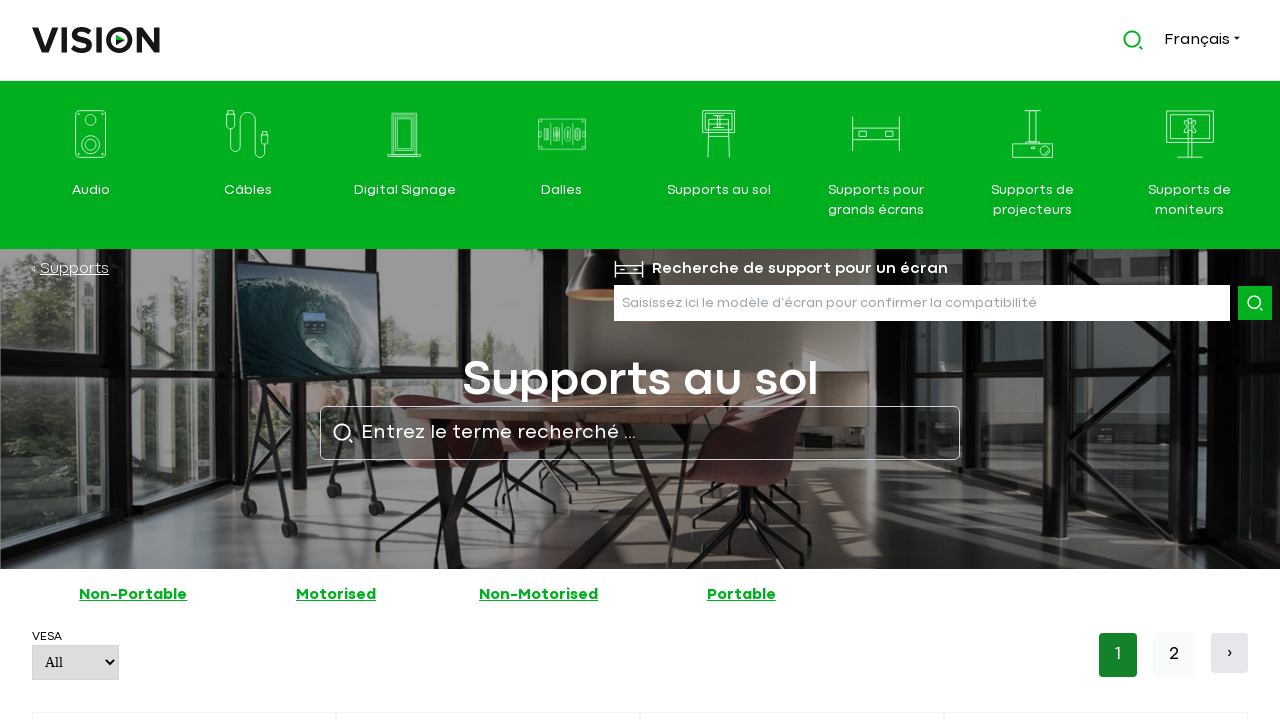

--- FILE ---
content_type: text/html; charset=UTF-8
request_url: https://visionaudiovisual.com/fr/cat/floor-stands-large-display-mounts
body_size: 13550
content:
<!DOCTYPE html>
<html lang="fr">
<head>
<title>  Supports au sol | Vision Audio Visual</title>
<meta name charset="utf-8">
<meta name http-equiv="x-ua-compatible" content="ie=edge">
<meta name="viewport" content="width=device-width, initial-scale=1, shrink-to-fit=no">
<meta name="csrf-token" content>
<link rel="alternate" hreflang="en" href="https://visionaudiovisual.com/en/cat/floor-stands-large-display-mounts">
<meta property="og:locale:alternate" content="en_US">
<link rel="alternate" hreflang="da" href="https://visionaudiovisual.com/da/cat/gulvstandere">
<meta property="og:locale:alternate" content="da_DA">
<link rel="alternate" hreflang="nl" href="https://visionaudiovisual.com/nl/cat/vloerstandaarden">
<meta property="og:locale:alternate" content="nl_NL">
<link rel="alternate" hreflang="fr" href="https://visionaudiovisual.com/fr/cat/supports-au-sol">
<link rel="alternate" hreflang="de" href="https://visionaudiovisual.com/de/cat/standhalterungen">
<meta property="og:locale:alternate" content="de_DE">
<link rel="alternate" hreflang="it" href="https://visionaudiovisual.com/it/cat/supporti-da-pavimento">
<meta property="og:locale:alternate" content="it_IT">
<link rel="alternate" hreflang="pt" href="https://visionaudiovisual.com/pt/cat/suportes-de-ch%C3%A3o">
<meta property="og:locale:alternate" content="pt_PT">
<link rel="alternate" hreflang="es" href="https://visionaudiovisual.com/es/cat/soporte-a-suelo">
<meta property="og:locale:alternate" content="es_ES">
<meta name="robots" content="max-snippet:-1, max-image-preview:large, max-video-preview:-1, notranslate">
<meta property="og:title" content="Supports au sol">
<meta property="og:type" content="website">
<meta property="og:url" content="https://visionaudiovisual.com/fr/cat/floor-stands-large-display-mounts">
<meta name="description" content="List of products in the Supports au sol category">
<meta property="og:description" content="List of products in the Supports au sol category">
<meta property="og:locale" content="fr_FR">
<meta property="og:site_name" content="Vision Audio Visual">
<meta property="og:locale" content="fr">
<link rel="preconnect" href="//files.visionaudiovisual.com">
<link rel="preconnect" href="//ajax.cloudflare.com">
<link rel="preconnect" href="//f.vimeocdn.com">
<link rel="preconnect" href="//i.vimeocdn.com">
<link rel="preconnect" href="//player.vimeo.com">
<link rel="preconnect" href="//little-by-little-elastic.visionaudiovisual.com">
<!-- Livewire Styles --><style >[wire\:loading][wire\:loading], [wire\:loading\.delay][wire\:loading\.delay], [wire\:loading\.inline-block][wire\:loading\.inline-block], [wire\:loading\.inline][wire\:loading\.inline], [wire\:loading\.block][wire\:loading\.block], [wire\:loading\.flex][wire\:loading\.flex], [wire\:loading\.table][wire\:loading\.table], [wire\:loading\.grid][wire\:loading\.grid], [wire\:loading\.inline-flex][wire\:loading\.inline-flex] {display: none;}[wire\:loading\.delay\.none][wire\:loading\.delay\.none], [wire\:loading\.delay\.shortest][wire\:loading\.delay\.shortest], [wire\:loading\.delay\.shorter][wire\:loading\.delay\.shorter], [wire\:loading\.delay\.short][wire\:loading\.delay\.short], [wire\:loading\.delay\.default][wire\:loading\.delay\.default], [wire\:loading\.delay\.long][wire\:loading\.delay\.long], [wire\:loading\.delay\.longer][wire\:loading\.delay\.longer], [wire\:loading\.delay\.longest][wire\:loading\.delay\.longest] {display: none;}[wire\:offline][wire\:offline] {display: none;}[wire\:dirty]:not(textarea):not(input):not(select) {display: none;}:root {--livewire-progress-bar-color: #2299dd;}[x-cloak] {display: none !important;}</style>
<script data-cfasync="false" src="https://cdn.usefathom.com/script.js" data-site="NEZQSDBF" defer></script>
<script type="c1ad3ccb0128b2d046251712-text/javascript">
(function(c,l,a,r,i,t,y){
    c[a]=c[a]||function(){(c[a].q=c[a].q||[]).push(arguments)};
    t=l.createElement(r);t.async=1;t.src="https://www.clarity.ms/tag/"+i;
    y=l.getElementsByTagName(r)[0];y.parentNode.insertBefore(t,y);
})(window, document, "clarity", "script", "c9eb6g4pij");
</script>
<link rel="preload" as="style" href="https://visionaudiovisual.com/build/assets/app.a95d9829.css" /><link rel="modulepreload" href="https://visionaudiovisual.com/build/assets/app.475ac0b0.js" /><link rel="stylesheet" href="https://visionaudiovisual.com/build/assets/app.a95d9829.css" data-navigate-track="reload" /><script type="c1ad3ccb0128b2d046251712-module" src="https://visionaudiovisual.com/build/assets/app.475ac0b0.js" data-navigate-track="reload"></script></head>
<body class="font-sans antialiased pb-10 scrollbar scrollbar-thin scrollbar-thumb-gray-400 scrollbar-track-gray-100  environment-production" onbeforeunload="if (!window.__cfRLUnblockHandlers) return false; document.body.classList.add('page-loading');Array.from(document.getElementsByClassName('loading-indicator')).forEach((item)=>{item.classList.add('animate-pulse')})" data-cf-modified-c1ad3ccb0128b2d046251712-="">

  <h1 class="hidden">  Supports au sol | Vision Audio Visual</h1>

  <header class="border-b py-4 print:hidden">
    <div x-data="{ activeSearch: false }" class="mx-auto lg:max-w-7xl px-4 sm:px-6 lg:px-8" @active-search.window="activeSearch = (document.body.classList.contains('breakpoint-xs') || document.body.classList.contains('breakpoint-sm')) && $event.detail;">
  <div class="flex items-center h-12">
    <div class="flex-initial mr-2 w-32" :class="{'hidden': activeSearch }">
      <a title="Click to go the frontpage" href="/fr">
  <svg class="hover:opacity-75" width="100%" viewBox="0 0 156 32" fill="none" xmlns="http://www.w3.org/2000/svg">
    <path d="M113.313 15.9856H102.406V22.4202L113.313 15.9856Z" fill="#161616"/>
    <path d="M102.406 9.55095V15.9856H113.313L102.406 9.55095Z" fill="#00B01F"/>
    <path d="M11.9748 31.4229L0 0.46167H7.53111L16.1298 24.2957L24.6709 0.46167H32.202L20.2272 31.4229H11.9748Z" fill="#161616"/>
    <path d="M35.9819 31.4229V0.46167H42.5897V31.4229H35.9819Z" fill="#161616"/>
    <path d="M47.5239 27.0658L51.1019 22.0451C53.2949 24.3246 56.6709 26.229 60.9414 26.229C64.5771 26.229 66.3373 24.5554 66.3373 22.7953C66.3373 17.3129 48.505 21.064 48.505 9.43552C48.505 4.27051 52.9486 0 60.2489 0C65.1831 0 69.2516 1.4716 72.3102 4.32822L68.6457 9.14697C66.1353 6.83859 62.7881 5.77097 59.643 5.77097C56.8152 5.77097 55.2282 7.01172 55.2282 8.88728C55.2282 13.8215 73.0027 10.5031 73.0027 22.0739C73.0027 27.7295 68.9631 32 60.5952 32C54.6799 31.9711 50.4094 29.9802 47.5239 27.0658Z" fill="#161616"/>
    <path d="M78.4272 31.4229V0.46167H85.035V31.4229H78.4272Z" fill="#161616"/>
    <path d="M148.949 31.4229L134.175 11.2245V31.4229H127.567V0.46167H134.348L148.689 19.9098V0.46167H155.297V31.4229H148.949Z" fill="#161616"/>
    <path d="M106.301 5.74211C111.957 5.74211 116.544 10.33 116.544 15.9856C116.544 21.6411 111.957 26.229 106.301 26.229C100.645 26.229 96.0575 21.6411 96.0575 15.9856C96.0575 10.33 100.645 5.74211 106.301 5.74211ZM106.301 0C97.4714 0 90.3154 7.156 90.3154 15.9856C90.3154 24.8152 97.4714 31.9712 106.301 31.9712C115.131 31.9712 122.287 24.8152 122.287 15.9856C122.287 7.156 115.131 0 106.301 0Z" fill="#161616"/>
  </svg>
</a>    </div>
        <div class="flex-1" :class="{ 'flex-1': !activeSearch, 'flex-inital': activeSearch }">
    </div>
        <div class="flex-initial md:mr-2" :class="{ 'flex-initial': !activeSearch, 'flex-1': activeSearch }">
      <div wire:snapshot="{&quot;data&quot;:{&quot;language&quot;:[null,{&quot;class&quot;:&quot;App\\Models\\Language&quot;,&quot;key&quot;:4,&quot;s&quot;:&quot;mdl&quot;}],&quot;search&quot;:&quot;&quot;,&quot;search_action&quot;:&quot;https:\/\/visionaudiovisual.com\/fr\/search&quot;,&quot;rows&quot;:6,&quot;listeners&quot;:[[&quot;resetSearch&quot;],{&quot;s&quot;:&quot;arr&quot;}],&quot;app_client_slug&quot;:null},&quot;memo&quot;:{&quot;id&quot;:&quot;m62orfN5xY2z9Fg62yRG&quot;,&quot;name&quot;:&quot;layout.search&quot;,&quot;path&quot;:&quot;fr\/cat\/floor-stands-large-display-mounts&quot;,&quot;method&quot;:&quot;GET&quot;,&quot;children&quot;:[],&quot;scripts&quot;:[],&quot;assets&quot;:[],&quot;errors&quot;:[],&quot;locale&quot;:&quot;fr&quot;},&quot;checksum&quot;:&quot;48444b2f459149b896e1756e598f9327cdd74ff16b46d971d5486c435f458951&quot;}" wire:effects="{&quot;listeners&quot;:[&quot;resetSearch&quot;]}" wire:id="m62orfN5xY2z9Fg62yRG" class="relative" x-data="{ activeSearch: false, popup: false, timer: null }">

  <div class="flex">
    <div class="flex-1">
      <form action="https://visionaudiovisual.com/fr/search" method="get">
        <div class="w-full px-3 py-2 border border-transparent rounded-md flex items-center" @click="popup = true" @click.away="popup = false; activeSearch = false; $dispatch('active-search', activeSearch);" :class="{'border-gray-300 bg-gray-50 opacity-75': activeSearch, 'border-transparent': !activeSearch }" @keyup.escape.window="popup = false; activeSearch = false; $dispatch('active-search', activeSearch);$wire.resetSearch()">
          <div @click="activeSearch = true; popup = true; setTimeout(function () { $refs.searchInput.focus(); }, 150); $dispatch('active-search', activeSearch);" class="cursor-pointer text-green-500">
            <svg width="20" height="20" viewBox="0 0 28 28" fill="none" xmlns="http://www.w3.org/2000/svg">
              <path d="M12.6667 0.666668C19.2907 0.666668 24.6667 6.04267 24.6667 12.6667C24.6667 19.2907 19.2907 24.6667 12.6667 24.6667C6.04275 24.6667 0.666748 19.2907 0.666748 12.6667C0.666748 6.04267 6.04275 0.666668 12.6667 0.666668ZM12.6667 22C17.8227 22 22.0001 17.8227 22.0001 12.6667C22.0001 7.50933 17.8227 3.33333 12.6667 3.33333C7.50941 3.33333 3.33341 7.50933 3.33341 12.6667C3.33341 17.8227 7.50941 22 12.6667 22ZM23.9801 22.0947L27.7521 25.8653L25.8654 27.752L22.0947 23.98L23.9801 22.0947Z" fill="#00B01F"/>
            </svg>
          </div>
          <input x-ref="searchInput" wire:model.live="search" type="text" name="search" class="flex-1 ml-2 appearance-none placeholder-gray-400 bg-gray-50 opacity-75 focus:outline-none shadow-none text-sm w-full" placeholder="Entrez le terme recherché ..." value="" :class="{ 'hidden': ! activeSearch }" x-cloak>
          <div class="hidden" :class="{ 'hidden': ! activeSearch }">
            <button wire:click="resetSearch" @click="popup = false; activeSearch = false; $dispatch('active-search', activeSearch);" type="button" aria-label="Clear search" class="group flex-initial opacity-75 cursor-pointer">
              <svg class="ml-1 w-4 inline-block group-hover:opacity-100 group-hover:text-red-500" fill="currentColor" fill="currentColor" fill="currentColor" fill="currentColor" xmlns="http://www.w3.org/2000/svg" viewBox="0 0 512 512"><!-- Font Awesome Pro 5.15.3 by @fontawesome - https://fontawesome.com License - https://fontawesome.com/license (Commercial License) --><path d="M256 8C119 8 8 119 8 256s111 248 248 248 248-111 248-248S393 8 256 8zm121.6 313.1c4.7 4.7 4.7 12.3 0 17L338 377.6c-4.7 4.7-12.3 4.7-17 0L256 312l-65.1 65.6c-4.7 4.7-12.3 4.7-17 0L134.4 338c-4.7-4.7-4.7-12.3 0-17l65.6-65-65.6-65.1c-4.7-4.7-4.7-12.3 0-17l39.6-39.6c4.7-4.7 12.3-4.7 17 0l65 65.7 65.1-65.6c4.7-4.7 12.3-4.7 17 0l39.6 39.6c4.7 4.7 4.7 12.3 0 17L312 256l65.6 65.1z"/></svg>            </button>
          </div>
        </div>
      </form>
    </div>
  </div>

  </div>    </div>
            <div class="md:mr-2 flex-initial" :class="{ 'hidden': activeSearch }">
      <div class="relative whitespace-nowrap" x-data="{ popup: false }">
  <button class="cursor-pointer" @click="popup = ! popup">
    <span class="hidden md:inline-block">Français</span>
    <span class="inline-block md:hidden uppercase">fr</span>
    <div class="inline-block py-1">
      <svg width="6" height="4" viewBox="0 0 6 4" fill="none" xmlns="http://www.w3.org/2000/svg">
        <path d="M0 0.833332L2.91667 3.75L5.83333 0.833332H0Z" fill="#161616"/>
      </svg>
    </div>
  </button>

  <div class="absolute z-10 right-0 transform mt-1 px-2 sm:px-0" @click.outside="popup = false" x-show="popup" x-cloak>
    <div class="rounded-md shadow-md ring-1 ring-black ring-opacity-5 overflow-hidden">
      <div class="relative bg-white p-1 text-sm">
        <ul class="space-y-2 p-2">
                              <li>
            <a href="https://visionaudiovisual.com/en/cat/floor-stands-large-display-mounts" class="underline" hreflang="en"> <span class="hidden md:inline-block">English</span>
             <span class="inline-block md:hidden uppercase">en</span>
            </a>
          </li>
                    <li>
            <a href="https://visionaudiovisual.com/da/cat/gulvstandere" class="underline" hreflang="da"> <span class="hidden md:inline-block">Dansk</span>
             <span class="inline-block md:hidden uppercase">da</span>
            </a>
          </li>
                    <li>
            <a href="https://visionaudiovisual.com/nl/cat/vloerstandaarden" class="underline" hreflang="nl"> <span class="hidden md:inline-block">Nederlands</span>
             <span class="inline-block md:hidden uppercase">nl</span>
            </a>
          </li>
                    <li>
            <a href="https://visionaudiovisual.com/de/cat/standhalterungen" class="underline" hreflang="de"> <span class="hidden md:inline-block">Deutsch</span>
             <span class="inline-block md:hidden uppercase">de</span>
            </a>
          </li>
                    <li>
            <a href="https://visionaudiovisual.com/it/cat/supporti-da-pavimento" class="underline" hreflang="it"> <span class="hidden md:inline-block">Italiano</span>
             <span class="inline-block md:hidden uppercase">it</span>
            </a>
          </li>
                    <li>
            <a href="https://visionaudiovisual.com/pt/cat/suportes-de-ch%C3%A3o" class="underline" hreflang="pt"> <span class="hidden md:inline-block">Português</span>
             <span class="inline-block md:hidden uppercase">pt</span>
            </a>
          </li>
                    <li>
            <a href="https://visionaudiovisual.com/es/cat/soporte-a-suelo" class="underline" hreflang="es"> <span class="hidden md:inline-block">Español</span>
             <span class="inline-block md:hidden uppercase">es</span>
            </a>
          </li>
                            </ul>
      </div>
    </div>
  </div>
</div>    </div>
        <div x-data="{ showDisplayMenu: false, activeSearch: false }" class="flex-initial flex items-center pl-2 md:hidden" @active-search.window="activeSearch = $event.detail;" :class="{'hidden': activeSearch }">
      <button aria-label="Produits" type="button" class="text-lg" :class="{ 'text-vision-green-light': showDisplayMenu, 'text-vision-gray': !showDisplayMenu }" @click="showDisplayMenu = !showDisplayMenu; $dispatch('display-menu', showDisplayMenu);">
        <svg class="ml-1 w-3 inline-block" fill="currentColor" xmlns="http://www.w3.org/2000/svg" viewBox="0 0 448 512"><!--! Font Awesome Pro 6.4.0 by @fontawesome - https://fontawesome.com License - https://fontawesome.com/license (Commercial License) Copyright 2023 Fonticons, Inc. --><path d="M0 96C0 78.3 14.3 64 32 64H416c17.7 0 32 14.3 32 32s-14.3 32-32 32H32C14.3 128 0 113.7 0 96zM0 256c0-17.7 14.3-32 32-32H416c17.7 0 32 14.3 32 32s-14.3 32-32 32H32c-17.7 0-32-14.3-32-32zM448 416c0 17.7-14.3 32-32 32H32c-17.7 0-32-14.3-32-32s14.3-32 32-32H416c17.7 0 32 14.3 32 32z"/></svg>      </button>
    </div>
    
      </div>
</div>  </header>

  <main>
        <div x-data="{ show: false }" class="hidden md:block bg-vision-green-light text-white py-4 print:hidden" @document-resize.window="show = !($event.detail.includes('-xs') || $event.detail.includes('-sm'))" @display-menu.window="show = $event.detail;" :class="{ 'hidden': !show }">
  <div class="mx-auto lg:max-w-7xl px-4">
    <ul class="grid grid-rows-2 sm:grid-rows-1 grid-cols-4 sm:grid-cols-8 gap-2 grid-flow-col text-center text-sm">
            <li class="group text-center py-2 border border-vision-green-light hover:border-vision-green-dark rounded-lg">
        <a href="/fr/cat/audio" class="block p-1 rounded h-full w-full space-y-4">
          <div class="inline-block transition-opacity duration-500 ease-in-out group-hover:opacity-75">          
            <img src="https://visionaudiovisual.com/build/assets/Icon_Category-Audio.2dc28049.svg" class="h-12" alt="Audio">
          </div>
          <div class="hidden md:block filter drop-shadow-lg group-hover:underline ">Audio</div>
        </a>
      </li>
            <li class="group text-center py-2 border border-vision-green-light hover:border-vision-green-dark rounded-lg">
        <a href="/fr/cat/cables" class="block p-1 rounded h-full w-full space-y-4">
          <div class="inline-block transition-opacity duration-500 ease-in-out group-hover:opacity-75">          
            <img src="https://visionaudiovisual.com/build/assets/Icon_Category-Cables.3b08d85c.svg" class="h-12" alt="Câbles">
          </div>
          <div class="hidden md:block filter drop-shadow-lg group-hover:underline ">Câbles</div>
        </a>
      </li>
            <li class="group text-center py-2 border border-vision-green-light hover:border-vision-green-dark rounded-lg">
        <a href="/fr/cat/digital-signage" class="block p-1 rounded h-full w-full space-y-4">
          <div class="inline-block transition-opacity duration-500 ease-in-out group-hover:opacity-75">          
            <img src="https://visionaudiovisual.com/build/assets/Icon_Category-DigitalSignage.9c808858.svg" class="h-12" alt="Digital Signage">
          </div>
          <div class="hidden md:block filter drop-shadow-lg group-hover:underline ">Digital Signage</div>
        </a>
      </li>
            <li class="group text-center py-2 border border-vision-green-light hover:border-vision-green-dark rounded-lg">
        <a href="/fr/cat/faceplates" class="block p-1 rounded h-full w-full space-y-4">
          <div class="inline-block transition-opacity duration-500 ease-in-out group-hover:opacity-75">          
            <img src="https://visionaudiovisual.com/build/assets/Icon_Category-Faceplates.1e3ccc02.svg" class="h-12" alt="Dalles">
          </div>
          <div class="hidden md:block filter drop-shadow-lg group-hover:underline ">Dalles</div>
        </a>
      </li>
            <li class="group text-center py-2 border border-vision-green-light hover:border-vision-green-dark rounded-lg">
        <a href="/fr/cat/floor-stands-large-display-mounts" class="block p-1 rounded h-full w-full space-y-4">
          <div class="inline-block transition-opacity duration-500 ease-in-out group-hover:opacity-75">          
            <img src="https://visionaudiovisual.com/build/assets/Icon_Category-Floorstands.df5ef7ab.svg" class="h-12" alt="Supports au sol">
          </div>
          <div class="hidden md:block filter drop-shadow-lg group-hover:underline ">Supports au sol</div>
        </a>
      </li>
            <li class="group text-center py-2 border border-vision-green-light hover:border-vision-green-dark rounded-lg">
        <a href="/fr/cat/large-display-mounts" class="block p-1 rounded h-full w-full space-y-4">
          <div class="inline-block transition-opacity duration-500 ease-in-out group-hover:opacity-75">          
            <img src="https://visionaudiovisual.com/build/assets/Icon_Category-LargeDisplayMounts.23efd877.svg" class="h-12" alt="Supports pour grands écrans">
          </div>
          <div class="hidden md:block filter drop-shadow-lg group-hover:underline ">Supports pour grands écrans</div>
        </a>
      </li>
            <li class="group text-center py-2 border border-vision-green-light hover:border-vision-green-dark rounded-lg">
        <a href="/fr/cat/projector-mounts" class="block p-1 rounded h-full w-full space-y-4">
          <div class="inline-block transition-opacity duration-500 ease-in-out group-hover:opacity-75">          
            <img src="https://visionaudiovisual.com/build/assets/Icon_Category-ProjectorMounts.1f4e0f37.svg" class="h-12" alt="Supports de projecteurs">
          </div>
          <div class="hidden md:block filter drop-shadow-lg group-hover:underline ">Supports de projecteurs</div>
        </a>
      </li>
            <li class="group text-center py-2 border border-vision-green-light hover:border-vision-green-dark rounded-lg">
        <a href="/fr/cat/monitor-mounts" class="block p-1 rounded h-full w-full space-y-4">
          <div class="inline-block transition-opacity duration-500 ease-in-out group-hover:opacity-75">          
            <img src="https://visionaudiovisual.com/build/assets/Icon_Category-MonitorMounts.596adad0.svg" class="h-12" alt="Supports de moniteurs">
          </div>
          <div class="hidden md:block filter drop-shadow-lg group-hover:underline ">Supports de moniteurs</div>
        </a>
      </li>
          </ul>
  </div>
</div>    
    

<div>
  <div wire:snapshot="{&quot;data&quot;:{&quot;language&quot;:[null,{&quot;class&quot;:&quot;App\\Models\\Language&quot;,&quot;key&quot;:4,&quot;s&quot;:&quot;mdl&quot;}],&quot;locale&quot;:null,&quot;appClient&quot;:null,&quot;category&quot;:[null,{&quot;class&quot;:&quot;App\\Models\\Category&quot;,&quot;key&quot;:40,&quot;s&quot;:&quot;mdl&quot;}],&quot;isApp&quot;:false,&quot;is_cable_category&quot;:false,&quot;is_mount_category&quot;:true,&quot;attribute_options&quot;:[{&quot;vesa_100x100&quot;:&quot;100x100&quot;,&quot;vesa_200x200&quot;:&quot;200x200&quot;,&quot;vesa_300x300&quot;:&quot;300x300&quot;,&quot;vesa_200x400&quot;:&quot;200x400&quot;,&quot;vesa_350x350&quot;:&quot;350x350&quot;,&quot;vesa_300x400&quot;:&quot;300x400&quot;,&quot;vesa_200x600&quot;:&quot;200x600&quot;,&quot;vesa_300x200&quot;:&quot;300x200&quot;,&quot;vesa_300x500&quot;:&quot;300x500&quot;,&quot;vesa_300x600&quot;:&quot;300x600&quot;,&quot;vesa_400x200&quot;:&quot;400x200&quot;,&quot;vesa_400x300&quot;:&quot;400x300&quot;,&quot;vesa_400x400&quot;:&quot;400x400&quot;,&quot;vesa_400x600&quot;:&quot;400x600&quot;,&quot;vesa_500x400&quot;:&quot;500x400&quot;,&quot;vesa_500x500&quot;:&quot;500x500&quot;,&quot;vesa_600x300&quot;:&quot;600x300&quot;,&quot;vesa_600x400&quot;:&quot;600x400&quot;,&quot;vesa_600x500&quot;:&quot;600x500&quot;,&quot;vesa_600x600&quot;:&quot;600x600&quot;,&quot;vesa_700x400&quot;:&quot;700x400&quot;,&quot;vesa_800x400&quot;:&quot;800x400&quot;,&quot;vesa_800x500&quot;:&quot;800x500&quot;,&quot;vesa_800x600&quot;:&quot;800x600&quot;,&quot;vesa_850x400&quot;:&quot;850x400&quot;,&quot;vesa_900x600&quot;:&quot;900x600&quot;},{&quot;s&quot;:&quot;arr&quot;}],&quot;dropdown_options&quot;:[{&quot;vesa&quot;:[[[{&quot;value&quot;:&quot;100x100&quot;,&quot;name&quot;:&quot;100x100&quot;},{&quot;s&quot;:&quot;arr&quot;}],[{&quot;value&quot;:&quot;200x200&quot;,&quot;name&quot;:&quot;200x200&quot;},{&quot;s&quot;:&quot;arr&quot;}],[{&quot;value&quot;:&quot;300x300&quot;,&quot;name&quot;:&quot;300x300&quot;},{&quot;s&quot;:&quot;arr&quot;}],[{&quot;value&quot;:&quot;200x400&quot;,&quot;name&quot;:&quot;200x400&quot;},{&quot;s&quot;:&quot;arr&quot;}],[{&quot;value&quot;:&quot;350x350&quot;,&quot;name&quot;:&quot;350x350&quot;},{&quot;s&quot;:&quot;arr&quot;}],[{&quot;value&quot;:&quot;300x400&quot;,&quot;name&quot;:&quot;300x400&quot;},{&quot;s&quot;:&quot;arr&quot;}],[{&quot;value&quot;:&quot;200x600&quot;,&quot;name&quot;:&quot;200x600&quot;},{&quot;s&quot;:&quot;arr&quot;}],[{&quot;value&quot;:&quot;300x200&quot;,&quot;name&quot;:&quot;300x200&quot;},{&quot;s&quot;:&quot;arr&quot;}],[{&quot;value&quot;:&quot;300x500&quot;,&quot;name&quot;:&quot;300x500&quot;},{&quot;s&quot;:&quot;arr&quot;}],[{&quot;value&quot;:&quot;300x600&quot;,&quot;name&quot;:&quot;300x600&quot;},{&quot;s&quot;:&quot;arr&quot;}],[{&quot;value&quot;:&quot;400x200&quot;,&quot;name&quot;:&quot;400x200&quot;},{&quot;s&quot;:&quot;arr&quot;}],[{&quot;value&quot;:&quot;400x300&quot;,&quot;name&quot;:&quot;400x300&quot;},{&quot;s&quot;:&quot;arr&quot;}],[{&quot;value&quot;:&quot;400x400&quot;,&quot;name&quot;:&quot;400x400&quot;},{&quot;s&quot;:&quot;arr&quot;}],[{&quot;value&quot;:&quot;400x600&quot;,&quot;name&quot;:&quot;400x600&quot;},{&quot;s&quot;:&quot;arr&quot;}],[{&quot;value&quot;:&quot;500x400&quot;,&quot;name&quot;:&quot;500x400&quot;},{&quot;s&quot;:&quot;arr&quot;}],[{&quot;value&quot;:&quot;500x500&quot;,&quot;name&quot;:&quot;500x500&quot;},{&quot;s&quot;:&quot;arr&quot;}],[{&quot;value&quot;:&quot;600x300&quot;,&quot;name&quot;:&quot;600x300&quot;},{&quot;s&quot;:&quot;arr&quot;}],[{&quot;value&quot;:&quot;600x400&quot;,&quot;name&quot;:&quot;600x400&quot;},{&quot;s&quot;:&quot;arr&quot;}],[{&quot;value&quot;:&quot;600x500&quot;,&quot;name&quot;:&quot;600x500&quot;},{&quot;s&quot;:&quot;arr&quot;}],[{&quot;value&quot;:&quot;600x600&quot;,&quot;name&quot;:&quot;600x600&quot;},{&quot;s&quot;:&quot;arr&quot;}],[{&quot;value&quot;:&quot;700x400&quot;,&quot;name&quot;:&quot;700x400&quot;},{&quot;s&quot;:&quot;arr&quot;}],[{&quot;value&quot;:&quot;800x400&quot;,&quot;name&quot;:&quot;800x400&quot;},{&quot;s&quot;:&quot;arr&quot;}],[{&quot;value&quot;:&quot;800x500&quot;,&quot;name&quot;:&quot;800x500&quot;},{&quot;s&quot;:&quot;arr&quot;}],[{&quot;value&quot;:&quot;800x600&quot;,&quot;name&quot;:&quot;800x600&quot;},{&quot;s&quot;:&quot;arr&quot;}],[{&quot;value&quot;:&quot;850x400&quot;,&quot;name&quot;:&quot;850x400&quot;},{&quot;s&quot;:&quot;arr&quot;}],[{&quot;value&quot;:&quot;900x600&quot;,&quot;name&quot;:&quot;900x600&quot;},{&quot;s&quot;:&quot;arr&quot;}]],{&quot;s&quot;:&quot;arr&quot;}]},{&quot;s&quot;:&quot;arr&quot;}],&quot;disabled_options&quot;:[[],{&quot;s&quot;:&quot;arr&quot;}],&quot;applied_filters&quot;:[[],{&quot;s&quot;:&quot;arr&quot;}],&quot;connector_a&quot;:&quot;all&quot;,&quot;connector_b&quot;:&quot;all&quot;,&quot;length&quot;:&quot;all&quot;,&quot;colour&quot;:&quot;all&quot;,&quot;vesa&quot;:&quot;all&quot;,&quot;search&quot;:&quot;&quot;,&quot;is_searching&quot;:false,&quot;hideHeader&quot;:false,&quot;listeners&quot;:[[&quot;search&quot;,&quot;resetSearch&quot;],{&quot;s&quot;:&quot;arr&quot;}],&quot;app_client_slug&quot;:null,&quot;cable_connector_options&quot;:[[],{&quot;s&quot;:&quot;arr&quot;}],&quot;rows&quot;:16,&quot;paginators&quot;:[{&quot;page&quot;:1},{&quot;s&quot;:&quot;arr&quot;}]},&quot;memo&quot;:{&quot;id&quot;:&quot;TVpZpLZ6sCngo0hb9jFy&quot;,&quot;name&quot;:&quot;product.search&quot;,&quot;path&quot;:&quot;fr\/cat\/floor-stands-large-display-mounts&quot;,&quot;method&quot;:&quot;GET&quot;,&quot;children&quot;:[],&quot;scripts&quot;:[],&quot;assets&quot;:[],&quot;errors&quot;:[],&quot;locale&quot;:&quot;fr&quot;},&quot;checksum&quot;:&quot;9cee7bec9e548ebd53f0f4efaf2b2cbf7e236f25e7f86551ebe825c1f3a5ccf1&quot;}" wire:effects="{&quot;url&quot;:{&quot;connector_a&quot;:{&quot;as&quot;:&quot;connector_a&quot;,&quot;use&quot;:&quot;push&quot;,&quot;alwaysShow&quot;:false,&quot;except&quot;:&quot;all&quot;},&quot;connector_b&quot;:{&quot;as&quot;:&quot;connector_b&quot;,&quot;use&quot;:&quot;push&quot;,&quot;alwaysShow&quot;:false,&quot;except&quot;:&quot;all&quot;},&quot;length&quot;:{&quot;as&quot;:&quot;length&quot;,&quot;use&quot;:&quot;push&quot;,&quot;alwaysShow&quot;:false,&quot;except&quot;:&quot;all&quot;},&quot;colour&quot;:{&quot;as&quot;:&quot;colour&quot;,&quot;use&quot;:&quot;push&quot;,&quot;alwaysShow&quot;:false,&quot;except&quot;:&quot;all&quot;},&quot;vesa&quot;:{&quot;as&quot;:&quot;vesa&quot;,&quot;use&quot;:&quot;push&quot;,&quot;alwaysShow&quot;:false,&quot;except&quot;:&quot;all&quot;},&quot;locale&quot;:{&quot;as&quot;:&quot;locale&quot;,&quot;use&quot;:&quot;push&quot;,&quot;alwaysShow&quot;:false,&quot;except&quot;:null},&quot;paginators.page&quot;:{&quot;as&quot;:&quot;page&quot;,&quot;use&quot;:&quot;push&quot;,&quot;alwaysShow&quot;:false,&quot;except&quot;:null}},&quot;listeners&quot;:[&quot;search&quot;,&quot;resetSearch&quot;]}" wire:id="TVpZpLZ6sCngo0hb9jFy">
      <div class="product-search-header-image bg-vision-green-dark text-white   bg-cover h-40 lg:h-80 bg-bottom   ">
    <div class="m-auto relative lg:max-w-7xl px-1 sm:px-6 lg:px-8  h-full flex  flex-col    ">
            <div class="absolute top-1 f-full z-10">
        <ul class="space-x-2">
                <li class="inline-block cursor-pointer text-xs sm:text-base">
          <a href="https://visionaudiovisual.com/fr/cat/mounts" class="group font-light block p-1 hover:opacity-75">
            <span class="-ml-1"><svg class="w-1 inline-block" fill="currentColor" xmlns="http://www.w3.org/2000/svg" viewBox="0 0 256 512"><!--! Font Awesome Pro 6.4.0 by @fontawesome - https://fontawesome.com License - https://fontawesome.com/license (Commercial License) Copyright 2023 Fonticons, Inc. --><path d="M34.2 261.6c-1.3-1.4-2.2-3.5-2.2-5.6s.8-4.2 2.2-5.6L147.7 130.2c1.3-1.4 3.2-2.2 5.2-2.2c3.9 0 7.1 3.2 7.1 7.1l0 241.7c0 3.9-3.2 7.1-7.1 7.1c-2 0-3.8-.8-5.2-2.2L34.2 261.6zm-23.3 22L124.4 403.7c7.4 7.8 17.7 12.3 28.4 12.3c21.6 0 39.1-17.5 39.1-39.1l0-241.7c0-21.6-17.5-39.1-39.1-39.1c-10.8 0-21.1 4.4-28.5 12.3L10.9 228.4C3.9 235.9 0 245.8 0 256s3.9 20.1 10.9 27.6z"/></svg></span>
            <span class="underline group-hover:no-underline">
              Supports
            </span>
          </a>
        </li>
                </ul>
      </div>
      
                  <div class="hidden sm:block absolute top-0 right-0 lg:top-2 f-full h-full lg:h-auto flex  z-10 items-center">
        <div class="pr-2">
          <div class="space-y-1">
  <div class="flex items-center md:space-x-2">
    <svg class="hidden md:block" width="30" height="17" class="w-6 flex-initial" viewBox="0 0 30 17" fill="none" xmlns="http://www.w3.org/2000/svg">
      <path d="M1.41772 0V16.5932" stroke="#FAFAFA" stroke-width="1.4" stroke-miterlimit="10"/>
      <path d="M28.582 0V16.5932" stroke="#FAFAFA" stroke-width="1.4" stroke-miterlimit="10"/>
      <path d="M1.46802 4.71225H28.549" stroke="#FAFAFA" stroke-width="1.4" stroke-miterlimit="10"/>
      <path d="M1.99976 12.2318H28.5498" stroke="#FAFAFA" stroke-width="1.4" stroke-miterlimit="10"/>
      <path d="M6.14691 8.5556H10.6587" stroke="#FAFAFA" stroke-width="1.4" stroke-miterlimit="10"/>
      <path d="M19.3584 8.5556H23.8701" stroke="#FAFAFA" stroke-width="1.4" stroke-miterlimit="10"/>
    </svg>

    <a href="https://visionaudiovisual.com/fr/mount-finder" class="font-medium hover:underline">Recherche de support pour un écran</a>
  </div>
  <form method="get" action="https://visionaudiovisual.com/fr/mount-finder">
        <div class="flex space-x-2 items-center">
      <div class="flex-1" x-data x-init="$refs.search.setAttribute('size', $refs.search.getAttribute('placeholder').length)">
        <input x-ref="search" type="text" name="search" placeholder="Saisissez ici le modèle d’écran pour confirmer la compatibilité" class="w-full leading-5 text-sm appearance-none ring-0 border-0 bg-white p-2 text-vision-gray ">
      </div>
      <div class="flex-initial bg-vision-green-light border border-vision-green-light leading-5">
        <button class="bg-vision-green-light block h-8 w-8 hover:opacity-75" aria-label="Search">
          <svg width="16" height="16" viewBox="0 0 28 28" class="m-auto w-6 flex-initial text-white fill-current" xmlns="http://www.w3.org/2000/svg">
            <path d="M12.6667 0.666668C19.2907 0.666668 24.6667 6.04267 24.6667 12.6667C24.6667 19.2907 19.2907 24.6667 12.6667 24.6667C6.04275 24.6667 0.666748 19.2907 0.666748 12.6667C0.666748 6.04267 6.04275 0.666668 12.6667 0.666668ZM12.6667 22C17.8227 22 22.0001 17.8227 22.0001 12.6667C22.0001 7.50933 17.8227 3.33333 12.6667 3.33333C7.50941 3.33333 3.33341 7.50933 3.33341 12.6667C3.33341 17.8227 7.50941 22 12.6667 22ZM23.9801 22.0947L27.7521 25.8653L25.8654 27.752L22.0947 23.98L23.9801 22.0947Z" />
          </svg>
        </button>
      </div>
    </div>
  </form>
</div>        </div>
      </div>
      
      <div class="flex-1"></div> 

      <div class="flex-inital relative pt-8 sm:py-16">

        <h1 class="font-medium text-center z-0 text-3xl lg:text-5xl">
          Supports au sol
        </h1>

                            <div x-data="{ focused: false }" class="max-w-screen-sm m-auto">
            <div class="flex space-x-1 md:space-x-4 items-center">
              <div class="flex-1">
                <div class="w-full px-3 py-2 md:py-3 space-x-2 border border-gray-300 rounded-md flex items-center bg-black bg-opacity-25" :class="{ 'ring-4 ring-vision-green-light ring-opacity-25': focused }">
                  <button type="button" wire:click="search">
                    <svg width="20" height="20" viewBox="0 0 28 28" fill="none" xm ns="http://www.w3.org/2000/svg">
                      <path d="M12.6667 0.666668C19.2907 0.666668 24.6667 6.04267 24.6667 12.6667C24.6667 19.2907 19.2907 24.6667 12.6667 24.6667C6.04275 24.6667 0.666748 19.2907 0.666748 12.6667C0.666748 6.04267 6.04275 0.666668 12.6667 0.666668ZM12.6667 22C17.8227 22 22.0001 17.8227 22.0001 12.6667C22.0001 7.50933 17.8227 3.33333 12.6667 3.33333C7.50941 3.33333 3.33341 7.50933 3.33341 12.6667C3.33341 17.8227 7.50941 22 12.6667 22ZM23.9801 22.0947L27.7521 25.8653L25.8654 27.752L22.0947 23.98L23.9801 22.0947Z" fill="#FFFFFF"/>
                    </svg>
                  </button>
                  <input wire:model.live="search" type="text" placeholder="Entrez le terme recherché ..." class="md:text-xl flex-1 bg-transparent appearance-none placeholder-white focus:outline-none shadow-none" value=""  x-on:keydown="focused = true" x-on:click="focused = true" x-on:away="focused = false" x-on:blur="focused = false">
                                  </div>
              </div>
            </div>
          </div>
                  
              </div>
      <div class="flex-1"></div>
    </div>
  </div>

   
  <style type="text/css">
    .product-search-header-image {
      background-image: url(https://visionaudiovisual.com/build/assets/Header-Floorstands-Mobile.ccd72d99.jpg);
    }

    @media (min-width: 768px) {
      .product-search-header-image {
        background-image: url(https://visionaudiovisual.com/build/assets/Header-Floorstands.8dfd9f5f.jpg);
      }
    }
  </style>
  
    <div x-data="{ showCategories: true }" x-on:document-resize.window="showCategories = !(event.detail === 'breakpoint-xs');" class="mx-auto lg:max-w-7xl">
    <div class="flex sm:hidden mt-1">
      <div class="flex-1"></div>
      <button class="flex-initial rounded text-xs sm:text-base text-vision-green-light p-1 mx-1" @click="showCategories = !showCategories">
        <svg class="ml-1 w-3 inline-block" fill="currentColor" xmlns="http://www.w3.org/2000/svg" viewBox="0 0 512 512"><!--! Font Awesome Pro 6.4.0 by @fontawesome - https://fontawesome.com License - https://fontawesome.com/license (Commercial License) Copyright 2023 Fonticons, Inc. --><path d="M3.9 54.9C10.5 40.9 24.5 32 40 32H472c15.5 0 29.5 8.9 36.1 22.9s4.6 30.5-5.2 42.5L320 320.9V448c0 12.1-6.8 23.2-17.7 28.6s-23.8 4.3-33.5-3l-64-48c-8.1-6-12.8-15.5-12.8-25.6V320.9L9 97.3C-.7 85.4-2.8 68.8 3.9 54.9z"/></svg> Filtre Supports au sol (15)
      </button>
    </div>

    <div class="px-0 sm:px-2 lg:px-8" id="category-listing" :class="{ 'hidden': !showCategories }">
              <div class="text-center">
          <ul class="sm:grid sm:grid-cols-4 lg:grid-cols-6">
                                  <li class="inline-block cursor-pointer p-2 text-xs sm:text-base  ">
  <a href="https://visionaudiovisual.com/fr/cat/supports-au-sol-fixe" class="group font-semibold block p-1 border-2 rounded hover:bg-gray-50 text-vision-green-light border-transparent">
        <span class="underline group-hover:no-underline">
      Non-Portable
    </span>
  </a>
</li>                        <li class="inline-block cursor-pointer p-2 text-xs sm:text-base  ">
  <a href="https://visionaudiovisual.com/fr/cat/motorised" class="group font-semibold block p-1 border-2 rounded hover:bg-gray-50 text-vision-green-light border-transparent">
        <span class="underline group-hover:no-underline">
      Motorised
    </span>
  </a>
</li>                        <li class="inline-block cursor-pointer p-2 text-xs sm:text-base  ">
  <a href="https://visionaudiovisual.com/fr/cat/non-motorised" class="group font-semibold block p-1 border-2 rounded hover:bg-gray-50 text-vision-green-light border-transparent">
        <span class="underline group-hover:no-underline">
      Non-Motorised
    </span>
  </a>
</li>                        <li class="inline-block cursor-pointer p-2 text-xs sm:text-base  ">
  <a href="https://visionaudiovisual.com/fr/cat/portable" class="group font-semibold block p-1 border-2 rounded hover:bg-gray-50 text-vision-green-light border-transparent">
        <span class="underline group-hover:no-underline">
      Portable
    </span>
  </a>
</li>                                </ul>
        </div>
            </div>
  </div>
      

  <div class="space-y-4">

     
    
          
      <div class="mx-auto lg:max-w-7xl py-2  px-1 sm:px-6 lg:px-8 space-y-4  ">
        <div class="flex space-x-1 md:space-x-4 items-center">
          <div class="flex-1">
                                <div class="space-y-2 sm:flex sm:space-y-0 sm:space-x-4 items-center">
  <div class="block sm:flex-initial">
    <label class="block text-xs">VESA</label>
    <div>
      <div class=" flex">
  <div class="w-full text-xs sm:inline-block  ">
    <select class="flex-initial w-full h-full block border border-gray-300 focus:border-blue-300 focus:ring focus:ring-blue-200 focus:ring-opacity-50 sm:text-sm sm:leading-5 p-2" data-selected="all" name="vesa" wire:model.live="vesa">
              <option value="all" selected>All</option>
            
                  <option value="100x100" class="p-2" >
            100x100
          </option>
              
                  <option value="200x200" class="p-2" >
            200x200
          </option>
              
                  <option value="300x300" class="p-2" >
            300x300
          </option>
              
                  <option value="200x400" class="p-2" >
            200x400
          </option>
              
                  <option value="350x350" class="p-2" >
            350x350
          </option>
              
                  <option value="300x400" class="p-2" >
            300x400
          </option>
              
                  <option value="200x600" class="p-2" >
            200x600
          </option>
              
                  <option value="300x200" class="p-2" >
            300x200
          </option>
              
                  <option value="300x500" class="p-2" >
            300x500
          </option>
              
                  <option value="300x600" class="p-2" >
            300x600
          </option>
              
                  <option value="400x200" class="p-2" >
            400x200
          </option>
              
                  <option value="400x300" class="p-2" >
            400x300
          </option>
              
                  <option value="400x400" class="p-2" >
            400x400
          </option>
              
                  <option value="400x600" class="p-2" >
            400x600
          </option>
              
                  <option value="500x400" class="p-2" >
            500x400
          </option>
              
                  <option value="500x500" class="p-2" >
            500x500
          </option>
              
                  <option value="600x300" class="p-2" >
            600x300
          </option>
              
                  <option value="600x400" class="p-2" >
            600x400
          </option>
              
                  <option value="600x500" class="p-2" >
            600x500
          </option>
              
                  <option value="600x600" class="p-2" >
            600x600
          </option>
              
                  <option value="700x400" class="p-2" >
            700x400
          </option>
              
                  <option value="800x400" class="p-2" >
            800x400
          </option>
              
                  <option value="800x500" class="p-2" >
            800x500
          </option>
              
                  <option value="800x600" class="p-2" >
            800x600
          </option>
              
                  <option value="850x400" class="p-2" >
            850x400
          </option>
              
                  <option value="900x600" class="p-2" >
            900x600
          </option>
                  </select>
  </div>
  </div>    </div>
  </div>
</div>
                    </div>
                    <div class="flex-initial ">
            <div class="flex flex-row-reverse">
              <div>
      <ul class="flex pagination space-x-4" role="navigation">
        
          
                        <li class="flex-initial rounded text-lg   text-white bg-vision-green-dark  page-item hidden md:inline-block">
            <button type="button" class="px-4 py-2 page-link" wire:click="gotoPage(1)">1</button>
          </li>
                  <li class="flex-initial rounded text-lg   bg-gray-50 hover:bg-vision-green-light  page-item hidden md:inline-block">
            <button type="button" class="px-4 py-2 page-link" wire:click="gotoPage(2)">2</button>
          </li>
                  
        <li class="flex-initial page-item">
      <button type="button" class="rounded px-4 py-2 bg-gray-200 hover:text-white hover:bg-vision-green-light page-link" wire:click="nextPage" rel="next" aria-label="Next &raquo;">
        <span class="inline-block md:hidden">Next &raquo;</span>
        <span class="hidden md:inline-block">&rsaquo;</span>
      </button>
    </li>
      </ul>
  </div>


            </div>
          </div>
          
                  </div>

        <script type="c1ad3ccb0128b2d046251712-text/javascript">
          var disabled_options = [];

          window.addEventListener('update-disabled-options', event => {
            disabled_options = event.detail.options;
            applyDisabledOptions(disabled_options);  
          });

          function applyDisabledOptions(disabled_options) {
            for (let cat_slug in disabled_options) {
              var select = document.querySelector('[name="'+cat_slug+'"]');

              if (select !== null) {
                select.querySelectorAll('option').forEach(function(option) {
                  option.disabled = false;
                  option.style.display = '';
                });

                for (let i in disabled_options[cat_slug]) {
                  var option = select.querySelector('[value="'+disabled_options[cat_slug][i]+'"]');
                  option.disabled = true;
                  option.style.display = 'none';
                }

                if (select.selectedIndex < 0) {
                  select.selectedIndex = Array.from(select.options).map(e => e.value).indexOf(select.getAttribute('data-selected'));
                }
              }
            }
          }

          applyDisabledOptions(disabled_options);
          
        </script>

      </div>
          
    <div class="mx-auto lg:max-w-7xl  px-4 sm:px-6 lg:px-8  ">

      <div wire:loading.block class="text-2xl text-center space-x-4 my-4">
        <svg class="w-6 h-6 inline-block animate-spin" fill="currentColor" xmlns="http://www.w3.org/2000/svg" viewBox="0 0 512 512"><!--! Font Awesome Pro 6.4.0 by @fontawesome - https://fontawesome.com License - https://fontawesome.com/license (Commercial License) Copyright 2023 Fonticons, Inc. --><path d="M304 48a48 48 0 1 0 -96 0 48 48 0 1 0 96 0zm0 416a48 48 0 1 0 -96 0 48 48 0 1 0 96 0zM48 304a48 48 0 1 0 0-96 48 48 0 1 0 0 96zm464-48a48 48 0 1 0 -96 0 48 48 0 1 0 96 0zM142.9 437A48 48 0 1 0 75 369.1 48 48 0 1 0 142.9 437zm0-294.2A48 48 0 1 0 75 75a48 48 0 1 0 67.9 67.9zM369.1 437A48 48 0 1 0 437 369.1 48 48 0 1 0 369.1 437z"/></svg><span>Loading results...</span>
      </div>

              
        <div class="pt-2 sm:pb-4">
                      <ul class="grid grid-cols-1 sm:grid-cols-2 md:grid-cols-3 lg:grid-cols-4">
                          <li wire:key="product-435" class="border border-gray-100 hover:border-gray-300 p-2 md:p-4" data-primary-image-id="14053">
  <a href="/fr/product/vfm-f10-wh" class="sm:block flex group space-x-6 sm:space-x-0 rounded border border-white cursor-pointer p-2"  >
    <div class="flex-initial w-24 sm:w-auto mb-4">
      <picture>
                  <source type="image/webp" srcset="https://files.visionaudiovisual.com/products/VFM-F10-WH/images/VFM-F10-WH.png.webp?transform&w=150&h=150&fit=fill 150w">
          <source type="image/png" srcset="https://files.visionaudiovisual.com/products/VFM-F10-WH/images/VFM-F10-WH.png?transform&w=150&h=150&fit=fill 150w">
          <img src="https://files.visionaudiovisual.com/products/VFM-F10-WH/images/VFM-F10-WH.png?transform&w=150&h=150&fit=fill" width="150" height="150" class="m-auto" alt="An image showing Support au sol de style tableau à feuilles pour salles de réunion">
              </picture>
    </div>
    <div class="flex-1 ml-4 sm:ml-0">
      <div class="sm:text-center font-bold text-vision-gray group-hover:text-vision-green-dark">
        Support au sol de style tableau à feuilles pour salles de réunion
      </div>
      <div class="sm:text-center text-vision-gray text-xs">
                <div class="mb-1">
                                                                              <div>
                <span>Stock: 6</span>
              </div>
                              </div>
        <div>
          VFM-F10/WH
        </div>
                <div>SAP: 5252503</div>
              </div>
          </div>
  </a>
</li>                          <li wire:key="product-1838" class="border border-gray-100 hover:border-gray-300 p-2 md:p-4" data-primary-image-id="185858">
  <a href="/fr/product/vfm-f12" class="sm:block flex group space-x-6 sm:space-x-0 rounded border border-white cursor-pointer p-2"  >
    <div class="flex-initial w-24 sm:w-auto mb-4">
      <picture>
                  <source type="image/webp" srcset="https://files.visionaudiovisual.com/products/VFM-F12/images/VFM-F12.png.webp?transform&w=150&h=150&fit=fill 150w">
          <source type="image/png" srcset="https://files.visionaudiovisual.com/products/VFM-F12/images/VFM-F12.png?transform&w=150&h=150&fit=fill 150w">
          <img src="https://files.visionaudiovisual.com/products/VFM-F12/images/VFM-F12.png?transform&w=150&h=150&fit=fill" width="150" height="150" class="m-auto" alt="An image showing F12 Support au sol mobile pour écran 55&quot; à 100&quot;">
              </picture>
    </div>
    <div class="flex-1 ml-4 sm:ml-0">
      <div class="sm:text-center font-bold text-vision-gray group-hover:text-vision-green-dark">
        F12 Support au sol mobile pour écran 55&quot; à 100&quot;
      </div>
      <div class="sm:text-center text-vision-gray text-xs">
                <div class="mb-1">
                                                        <div>
                <span>Stock: 67</span>
              </div>
                              </div>
        <div>
          VFM-F12
        </div>
                <div>SAP: 8623453</div>
              </div>
          </div>
  </a>
</li>                          <li wire:key="product-1840" class="border border-gray-100 hover:border-gray-300 p-2 md:p-4" data-primary-image-id="229529">
  <a href="/fr/product/vfm-f19" class="sm:block flex group space-x-6 sm:space-x-0 rounded border border-white cursor-pointer p-2"  >
    <div class="flex-initial w-24 sm:w-auto mb-4">
      <picture>
                  <source type="image/webp" srcset="https://files.visionaudiovisual.com/products/VFM-F19/images/VFM-F19.png.webp?transform&w=150&h=150&fit=fill 150w">
          <source type="image/png" srcset="https://files.visionaudiovisual.com/products/VFM-F19/images/VFM-F19.png?transform&w=150&h=150&fit=fill 150w">
          <img src="https://files.visionaudiovisual.com/products/VFM-F19/images/VFM-F19.png?transform&w=150&h=150&fit=fill" width="150" height="150" class="m-auto" alt="An image showing Chariot d&#039;affichage réglable en hauteur VFM-F19 50kg">
              </picture>
    </div>
    <div class="flex-1 ml-4 sm:ml-0">
      <div class="sm:text-center font-bold text-vision-gray group-hover:text-vision-green-dark">
        Chariot d&#039;affichage réglable en hauteur VFM-F19 50kg
      </div>
      <div class="sm:text-center text-vision-gray text-xs">
                <div class="mb-1">
                                                        <div>
                <span>Stock: 286</span>
              </div>
                              </div>
        <div>
          VFM-F19
        </div>
                <div>SAP: 10365985</div>
              </div>
          </div>
  </a>
</li>                          <li wire:key="product-1865" class="border border-gray-100 hover:border-gray-300 p-2 md:p-4" data-primary-image-id="247864">
  <a href="/fr/product/vfm-f21" class="sm:block flex group space-x-6 sm:space-x-0 rounded border border-white cursor-pointer p-2"  >
    <div class="flex-initial w-24 sm:w-auto mb-4">
      <picture>
                  <source type="image/webp" srcset="https://files.visionaudiovisual.com/products/VFM-F21/images/VFM-F21.png.webp?transform&w=150&h=150&fit=fill 150w">
          <source type="image/png" srcset="https://files.visionaudiovisual.com/products/VFM-F21/images/VFM-F21.png?transform&w=150&h=150&fit=fill 150w">
          <img src="https://files.visionaudiovisual.com/products/VFM-F21/images/VFM-F21.png?transform&w=150&h=150&fit=fill" width="150" height="150" class="m-auto" alt="An image showing Chariot d&#039;affichage réglable en hauteur VFM-F21 50 kg">
              </picture>
    </div>
    <div class="flex-1 ml-4 sm:ml-0">
      <div class="sm:text-center font-bold text-vision-gray group-hover:text-vision-green-dark">
        Chariot d&#039;affichage réglable en hauteur VFM-F21 50 kg
      </div>
      <div class="sm:text-center text-vision-gray text-xs">
                <div class="mb-1">
                                                        <div>
                <span>Stock: 269</span>
              </div>
                              </div>
        <div>
          VFM-F21
        </div>
                <div>SAP: 10366309</div>
              </div>
          </div>
  </a>
</li>                          <li wire:key="product-1866" class="border border-gray-100 hover:border-gray-300 p-2 md:p-4" data-primary-image-id="247870">
  <a href="/fr/product/vfm-f22" class="sm:block flex group space-x-6 sm:space-x-0 rounded border border-white cursor-pointer p-2"  >
    <div class="flex-initial w-24 sm:w-auto mb-4">
      <picture>
                  <source type="image/webp" srcset="https://files.visionaudiovisual.com/products/VFM-F22/images/VFM-F22.png.webp?transform&w=150&h=150&fit=fill 150w">
          <source type="image/png" srcset="https://files.visionaudiovisual.com/products/VFM-F22/images/VFM-F22.png?transform&w=150&h=150&fit=fill 150w">
          <img src="https://files.visionaudiovisual.com/products/VFM-F22/images/VFM-F22.png?transform&w=150&h=150&fit=fill" width="150" height="150" class="m-auto" alt="An image showing Chariot d&#039;affichage en aluminium réglable en hauteur VFM-F22 60 kg">
              </picture>
    </div>
    <div class="flex-1 ml-4 sm:ml-0">
      <div class="sm:text-center font-bold text-vision-gray group-hover:text-vision-green-dark">
        Chariot d&#039;affichage en aluminium réglable en hauteur VFM-F22 60 kg
      </div>
      <div class="sm:text-center text-vision-gray text-xs">
                <div class="mb-1">
                                                        <div>
                <span>Stock: 0</span>
              </div>
                              </div>
        <div>
          VFM-F22
        </div>
                <div>SAP: 8628543</div>
              </div>
          </div>
  </a>
</li>                          <li wire:key="product-1867" class="border border-gray-100 hover:border-gray-300 p-2 md:p-4" data-primary-image-id="240084">
  <a href="/fr/product/vfm-f26" class="sm:block flex group space-x-6 sm:space-x-0 rounded border border-white cursor-pointer p-2"  >
    <div class="flex-initial w-24 sm:w-auto mb-4">
      <picture>
                  <source type="image/webp" srcset="https://files.visionaudiovisual.com/products/VFM-F26/images/VFM-F26.png.webp?transform&w=150&h=150&fit=fill 150w">
          <source type="image/png" srcset="https://files.visionaudiovisual.com/products/VFM-F26/images/VFM-F26.png?transform&w=150&h=150&fit=fill 150w">
          <img src="https://files.visionaudiovisual.com/products/VFM-F26/images/VFM-F26.png?transform&w=150&h=150&fit=fill" width="150" height="150" class="m-auto" alt="An image showing Chariot d&#039;affichage réglable en hauteur VFM-F26 80 kg">
              </picture>
    </div>
    <div class="flex-1 ml-4 sm:ml-0">
      <div class="sm:text-center font-bold text-vision-gray group-hover:text-vision-green-dark">
        Chariot d&#039;affichage réglable en hauteur VFM-F26 80 kg
      </div>
      <div class="sm:text-center text-vision-gray text-xs">
                <div class="mb-1">
                                                        <div>
                <span>Stock: 209</span>
              </div>
                              </div>
        <div>
          VFM-F26
        </div>
                <div>SAP: 10366310</div>
              </div>
          </div>
  </a>
</li>                          <li wire:key="product-1935" class="border border-gray-100 hover:border-gray-300 p-2 md:p-4" data-primary-image-id="343721">
  <a href="/fr/product/vfm-f26w" class="sm:block flex group space-x-6 sm:space-x-0 rounded border border-white cursor-pointer p-2"  >
    <div class="flex-initial w-24 sm:w-auto mb-4">
      <picture>
                  <source type="image/webp" srcset="https://files.visionaudiovisual.com/products/VFM-F26W/images/VFM-F26W.png.webp?transform&w=150&h=150&fit=fill 150w">
          <source type="image/png" srcset="https://files.visionaudiovisual.com/products/VFM-F26W/images/VFM-F26W.png?transform&w=150&h=150&fit=fill 150w">
          <img src="https://files.visionaudiovisual.com/products/VFM-F26W/images/VFM-F26W.png?transform&w=150&h=150&fit=fill" width="150" height="150" class="m-auto" alt="An image showing Support de sol pour écran réglable en hauteur VFM-F26W Fixation murale 80 kg">
              </picture>
    </div>
    <div class="flex-1 ml-4 sm:ml-0">
      <div class="sm:text-center font-bold text-vision-gray group-hover:text-vision-green-dark">
        Support de sol pour écran réglable en hauteur VFM-F26W Fixation murale 80 kg
      </div>
      <div class="sm:text-center text-vision-gray text-xs">
                <div class="mb-1">
                                                        <div>
                <span>Stock: 0</span>
              </div>
                              </div>
        <div>
          VFM-F26W
        </div>
                <div>SAP: 11950545</div>
              </div>
          </div>
  </a>
</li>                          <li wire:key="product-1869" class="border border-gray-100 hover:border-gray-300 p-2 md:p-4" data-primary-image-id="347852">
  <a href="/fr/product/vfm-f26m" class="sm:block flex group space-x-6 sm:space-x-0 rounded border border-white cursor-pointer p-2"  >
    <div class="flex-initial w-24 sm:w-auto mb-4">
      <picture>
                  <source type="image/webp" srcset="https://files.visionaudiovisual.com/products/VFM-F26M/images/VFM-F26M.png.webp?transform&w=150&h=150&fit=fill 150w">
          <source type="image/png" srcset="https://files.visionaudiovisual.com/products/VFM-F26M/images/VFM-F26M.png?transform&w=150&h=150&fit=fill 150w">
          <img src="https://files.visionaudiovisual.com/products/VFM-F26M/images/VFM-F26M.png?transform&w=150&h=150&fit=fill" width="150" height="150" class="m-auto" alt="An image showing Chariot d&#039;affichage motorisé VFM-F26M 80 kg">
              </picture>
    </div>
    <div class="flex-1 ml-4 sm:ml-0">
      <div class="sm:text-center font-bold text-vision-gray group-hover:text-vision-green-dark">
        Chariot d&#039;affichage motorisé VFM-F26M 80 kg
      </div>
      <div class="sm:text-center text-vision-gray text-xs">
                <div class="mb-1">
                                                        <div>
                <span>Stock: 0</span>
              </div>
                              </div>
        <div>
          VFM-F26M
        </div>
                <div>SAP: 10365986</div>
              </div>
          </div>
  </a>
</li>                          <li wire:key="product-1868" class="border border-gray-100 hover:border-gray-300 p-2 md:p-4" data-primary-image-id="240089">
  <a href="/fr/product/vfm-f27" class="sm:block flex group space-x-6 sm:space-x-0 rounded border border-white cursor-pointer p-2"  >
    <div class="flex-initial w-24 sm:w-auto mb-4">
      <picture>
                  <source type="image/webp" srcset="https://files.visionaudiovisual.com/products/VFM-F27/images/VFM-F27.png.webp?transform&w=150&h=150&fit=fill 150w">
          <source type="image/png" srcset="https://files.visionaudiovisual.com/products/VFM-F27/images/VFM-F27.png?transform&w=150&h=150&fit=fill 150w">
          <img src="https://files.visionaudiovisual.com/products/VFM-F27/images/VFM-F27.png?transform&w=150&h=150&fit=fill" width="150" height="150" class="m-auto" alt="An image showing Chariot d&#039;affichage en aluminium réglable en hauteur VFM-F27 90 kg">
              </picture>
    </div>
    <div class="flex-1 ml-4 sm:ml-0">
      <div class="sm:text-center font-bold text-vision-gray group-hover:text-vision-green-dark">
        Chariot d&#039;affichage en aluminium réglable en hauteur VFM-F27 90 kg
      </div>
      <div class="sm:text-center text-vision-gray text-xs">
                <div class="mb-1">
                                                        <div>
                <span>Stock: 100</span>
              </div>
                              </div>
        <div>
          VFM-F27
        </div>
                <div>SAP: 8628544</div>
              </div>
          </div>
  </a>
</li>                          <li wire:key="product-1280" class="border border-gray-100 hover:border-gray-300 p-2 md:p-4" data-primary-image-id="86946">
  <a href="/fr/product/vfm-f50" class="sm:block flex group space-x-6 sm:space-x-0 rounded border border-white cursor-pointer p-2"  >
    <div class="flex-initial w-24 sm:w-auto mb-4">
      <picture>
                  <source type="image/webp" srcset="https://files.visionaudiovisual.com/products/VFM-F50/images/VFM-F50.png.webp?transform&w=150&h=150&fit=fill 150w">
          <source type="image/png" srcset="https://files.visionaudiovisual.com/products/VFM-F50/images/VFM-F50.png?transform&w=150&h=150&fit=fill 150w">
          <img src="https://files.visionaudiovisual.com/products/VFM-F50/images/VFM-F50.png?transform&w=150&h=150&fit=fill" width="150" height="150" class="m-auto" alt="An image showing Support au sol motorisé pour écran plat">
              </picture>
    </div>
    <div class="flex-1 ml-4 sm:ml-0">
      <div class="sm:text-center font-bold text-vision-gray group-hover:text-vision-green-dark">
        Support au sol motorisé pour écran plat
      </div>
      <div class="sm:text-center text-vision-gray text-xs">
                <div class="mb-1">
                                                                              <div>
                <span>Stock: 485</span>
              </div>
                              </div>
        <div>
          VFM-F50
        </div>
                <div>SAP: 6369811</div>
              </div>
          </div>
  </a>
</li>                          <li wire:key="product-1282" class="border border-gray-100 hover:border-gray-300 p-2 md:p-4" data-primary-image-id="86947">
  <a href="/fr/product/vfm-f50t" class="sm:block flex group space-x-6 sm:space-x-0 rounded border border-white cursor-pointer p-2"  >
    <div class="flex-initial w-24 sm:w-auto mb-4">
      <picture>
                  <source type="image/webp" srcset="https://files.visionaudiovisual.com/products/VFM-F50T/images/VFM-F50T.png.webp?transform&w=150&h=150&fit=fill 150w">
          <source type="image/png" srcset="https://files.visionaudiovisual.com/products/VFM-F50T/images/VFM-F50T.png?transform&w=150&h=150&fit=fill 150w">
          <img src="https://files.visionaudiovisual.com/products/VFM-F50T/images/VFM-F50T.png?transform&w=150&h=150&fit=fill" width="150" height="150" class="m-auto" alt="An image showing Chariot motorisé pour écran plats">
              </picture>
    </div>
    <div class="flex-1 ml-4 sm:ml-0">
      <div class="sm:text-center font-bold text-vision-gray group-hover:text-vision-green-dark">
        Chariot motorisé pour écran plats
      </div>
      <div class="sm:text-center text-vision-gray text-xs">
                <div class="mb-1">
                                                                              <div>
                <span>Stock: 60</span>
              </div>
                              </div>
        <div>
          VFM-F50T
        </div>
                <div>SAP: 6369810</div>
              </div>
          </div>
  </a>
</li>                          <li wire:key="product-1809" class="border border-gray-100 hover:border-gray-300 p-2 md:p-4" data-primary-image-id="154520">
  <a href="/fr/product/vfm-f50_dl" class="sm:block flex group space-x-6 sm:space-x-0 rounded border border-white cursor-pointer p-2"  >
    <div class="flex-initial w-24 sm:w-auto mb-4">
      <picture>
                  <source type="image/webp" srcset="https://files.visionaudiovisual.com/products/VFM-F50_DL/images/VFM-F50_DL.png.webp?transform&w=150&h=150&fit=fill 150w">
          <source type="image/png" srcset="https://files.visionaudiovisual.com/products/VFM-F50_DL/images/VFM-F50_DL.png?transform&w=150&h=150&fit=fill 150w">
          <img src="https://files.visionaudiovisual.com/products/VFM-F50_DL/images/VFM-F50_DL.png?transform&w=150&h=150&fit=fill" width="150" height="150" class="m-auto" alt="An image showing Rail double écran">
              </picture>
    </div>
    <div class="flex-1 ml-4 sm:ml-0">
      <div class="sm:text-center font-bold text-vision-gray group-hover:text-vision-green-dark">
        Rail double écran
      </div>
      <div class="sm:text-center text-vision-gray text-xs">
                <div class="mb-1">
                                                        <div>
                <span>Stock: 47</span>
              </div>
                              </div>
        <div>
          VFM-F50_DL
        </div>
                <div>SAP: 8271291</div>
              </div>
          </div>
  </a>
</li>                          <li wire:key="product-1810" class="border border-gray-100 hover:border-gray-300 p-2 md:p-4" data-primary-image-id="143906">
  <a href="/fr/product/vfm-f50-d" class="sm:block flex group space-x-6 sm:space-x-0 rounded border border-white cursor-pointer p-2"  >
    <div class="flex-initial w-24 sm:w-auto mb-4">
      <picture>
                  <source type="image/webp" srcset="https://files.visionaudiovisual.com/products/VFM-F50-D/images/VFM-F50_DL_F50_w_brio_front_angle.png.webp?transform&w=150&h=150&fit=fill 150w">
          <source type="image/png" srcset="https://files.visionaudiovisual.com/products/VFM-F50-D/images/VFM-F50_DL_F50_w_brio_front_angle.png?transform&w=150&h=150&fit=fill 150w">
          <img src="https://files.visionaudiovisual.com/products/VFM-F50-D/images/VFM-F50_DL_F50_w_brio_front_angle.png?transform&w=150&h=150&fit=fill" width="150" height="150" class="m-auto" alt="An image showing VFM-F50/DL Support au sol motorisé pour double écrans">
              </picture>
    </div>
    <div class="flex-1 ml-4 sm:ml-0">
      <div class="sm:text-center font-bold text-vision-gray group-hover:text-vision-green-dark">
        VFM-F50/DL Support au sol motorisé pour double écrans
      </div>
      <div class="sm:text-center text-vision-gray text-xs">
                <div class="mb-1">
                                                        <div>
                <span>Stock: 46</span>
              </div>
                              </div>
        <div>
          VFM-F50/D
        </div>
                <div>SAP: 8301768</div>
              </div>
          </div>
  </a>
</li>                          <li wire:key="product-1827" class="border border-gray-100 hover:border-gray-300 p-2 md:p-4" data-primary-image-id="146706">
  <a href="/fr/product/vfm-f50t-d" class="sm:block flex group space-x-6 sm:space-x-0 rounded border border-white cursor-pointer p-2"  >
    <div class="flex-initial w-24 sm:w-auto mb-4">
      <picture>
                  <source type="image/webp" srcset="https://files.visionaudiovisual.com/products/VFM-F50T-D/images/VFM-F50T_D_F50_w_brio_front_angle.png.webp?transform&w=150&h=150&fit=fill 150w">
          <source type="image/png" srcset="https://files.visionaudiovisual.com/products/VFM-F50T-D/images/VFM-F50T_D_F50_w_brio_front_angle.png?transform&w=150&h=150&fit=fill 150w">
          <img src="https://files.visionaudiovisual.com/products/VFM-F50T-D/images/VFM-F50T_D_F50_w_brio_front_angle.png?transform&w=150&h=150&fit=fill" width="150" height="150" class="m-auto" alt="An image showing Support de Sol Motorisé pour Double Écran Plat">
              </picture>
    </div>
    <div class="flex-1 ml-4 sm:ml-0">
      <div class="sm:text-center font-bold text-vision-gray group-hover:text-vision-green-dark">
        Support de Sol Motorisé pour Double Écran Plat
      </div>
      <div class="sm:text-center text-vision-gray text-xs">
                <div class="mb-1">
                                                        <div>
                <span>Stock: 45</span>
              </div>
                              </div>
        <div>
          VFM-F50T/D
        </div>
                <div>SAP: 8387143</div>
              </div>
          </div>
  </a>
</li>                          <li wire:key="product-1922" class="border border-gray-100 hover:border-gray-300 p-2 md:p-4" data-primary-image-id="289637">
  <a href="/fr/product/vfm-f1" class="sm:block flex group space-x-6 sm:space-x-0 rounded border border-white cursor-pointer p-2"  >
    <div class="flex-initial w-24 sm:w-auto mb-4">
      <picture>
                  <source type="image/webp" srcset="https://files.visionaudiovisual.com/products/VFM-F1/images/VFM-F1.png.webp?transform&w=150&h=150&fit=fill 150w">
          <source type="image/png" srcset="https://files.visionaudiovisual.com/products/VFM-F1/images/VFM-F1.png?transform&w=150&h=150&fit=fill 150w">
          <img src="https://files.visionaudiovisual.com/products/VFM-F1/images/VFM-F1.png?transform&w=150&h=150&fit=fill" width="150" height="150" class="m-auto" alt="An image showing Support au sol fixe pour signalisation numérique">
              </picture>
    </div>
    <div class="flex-1 ml-4 sm:ml-0">
      <div class="sm:text-center font-bold text-vision-gray group-hover:text-vision-green-dark">
        Support au sol fixe pour signalisation numérique
      </div>
      <div class="sm:text-center text-vision-gray text-xs">
                <div class="mb-1">
                                                        <div>
                <span>Stock: 31</span>
              </div>
                              </div>
        <div>
          VFM-F1
        </div>
                <div>SAP: 11804295</div>
              </div>
          </div>
  </a>
</li>                          <li wire:key="product-1808" class="border border-gray-100 hover:border-gray-300 p-2 md:p-4" data-primary-image-id="153600">
  <a href="/fr/product/vfm-wvc-2" class="sm:block flex group space-x-6 sm:space-x-0 rounded border border-white cursor-pointer p-2"  >
    <div class="flex-initial w-24 sm:w-auto mb-4">
      <picture>
                  <source type="image/webp" srcset="https://files.visionaudiovisual.com/products/VFM-WVC-2/images/VFM-WVC-2.png.webp?transform&w=150&h=150&fit=fill 150w">
          <source type="image/png" srcset="https://files.visionaudiovisual.com/products/VFM-WVC-2/images/VFM-WVC-2.png?transform&w=150&h=150&fit=fill 150w">
          <img src="https://files.visionaudiovisual.com/products/VFM-WVC-2/images/VFM-WVC-2.png?transform&w=150&h=150&fit=fill" width="150" height="150" class="m-auto" alt="An image showing Étagère murale pour vidéoconférence">
              </picture>
    </div>
    <div class="flex-1 ml-4 sm:ml-0">
      <div class="sm:text-center font-bold text-vision-gray group-hover:text-vision-green-dark">
        Étagère murale pour vidéoconférence
      </div>
      <div class="sm:text-center text-vision-gray text-xs">
                <div class="mb-1">
                                                        <div>
                <span>Stock: 134</span>
              </div>
                              </div>
        <div>
          VFM-WVC/2
        </div>
                <div>SAP: 8271288</div>
              </div>
          </div>
  </a>
</li>                        </ul>
                  </div>
                <div class="flex px-2">
          <div class="flex-1">
          </div>
          <div class="flex-initial">
            <div class="flex flex-row-reverse">
              <div>
      <ul class="flex pagination space-x-4" role="navigation">
        
          
                        <li class="flex-initial rounded text-lg   text-white bg-vision-green-dark  page-item hidden md:inline-block">
            <button type="button" class="px-4 py-2 page-link" wire:click="gotoPage(1)">1</button>
          </li>
                  <li class="flex-initial rounded text-lg   bg-gray-50 hover:bg-vision-green-light  page-item hidden md:inline-block">
            <button type="button" class="px-4 py-2 page-link" wire:click="gotoPage(2)">2</button>
          </li>
                  
        <li class="flex-initial page-item">
      <button type="button" class="rounded px-4 py-2 bg-gray-200 hover:text-white hover:bg-vision-green-light page-link" wire:click="nextPage" rel="next" aria-label="Next &raquo;">
        <span class="inline-block md:hidden">Next &raquo;</span>
        <span class="hidden md:inline-block">&rsaquo;</span>
      </button>
    </li>
      </ul>
  </div>


            </div>
          </div>
          <div class="flex-1"></div>
        </div>
                  </div>
  </div>
</div>
</div>

  </main>


    <footer>
    <h2 class="hidden">Navigation</h2>

<div class="mx-auto lg:max-w-7xl mt-4 sm:mt-16 px-4 sm:px-6 lg:px-8 print:hidden">
  <div class="md:grid grid-cols-5 grid-rows-1 gap-8">
    <div class="space-y-4">
      <div class="w-32 space-y-4 m-auto">
        <div>
          <a title="Click to go the frontpage" href="/fr">
  <svg class="hover:opacity-75" width="100%" viewBox="0 0 156 32" fill="none" xmlns="http://www.w3.org/2000/svg">
    <path d="M113.313 15.9856H102.406V22.4202L113.313 15.9856Z" fill="#161616"/>
    <path d="M102.406 9.55095V15.9856H113.313L102.406 9.55095Z" fill="#00B01F"/>
    <path d="M11.9748 31.4229L0 0.46167H7.53111L16.1298 24.2957L24.6709 0.46167H32.202L20.2272 31.4229H11.9748Z" fill="#161616"/>
    <path d="M35.9819 31.4229V0.46167H42.5897V31.4229H35.9819Z" fill="#161616"/>
    <path d="M47.5239 27.0658L51.1019 22.0451C53.2949 24.3246 56.6709 26.229 60.9414 26.229C64.5771 26.229 66.3373 24.5554 66.3373 22.7953C66.3373 17.3129 48.505 21.064 48.505 9.43552C48.505 4.27051 52.9486 0 60.2489 0C65.1831 0 69.2516 1.4716 72.3102 4.32822L68.6457 9.14697C66.1353 6.83859 62.7881 5.77097 59.643 5.77097C56.8152 5.77097 55.2282 7.01172 55.2282 8.88728C55.2282 13.8215 73.0027 10.5031 73.0027 22.0739C73.0027 27.7295 68.9631 32 60.5952 32C54.6799 31.9711 50.4094 29.9802 47.5239 27.0658Z" fill="#161616"/>
    <path d="M78.4272 31.4229V0.46167H85.035V31.4229H78.4272Z" fill="#161616"/>
    <path d="M148.949 31.4229L134.175 11.2245V31.4229H127.567V0.46167H134.348L148.689 19.9098V0.46167H155.297V31.4229H148.949Z" fill="#161616"/>
    <path d="M106.301 5.74211C111.957 5.74211 116.544 10.33 116.544 15.9856C116.544 21.6411 111.957 26.229 106.301 26.229C100.645 26.229 96.0575 21.6411 96.0575 15.9856C96.0575 10.33 100.645 5.74211 106.301 5.74211ZM106.301 0C97.4714 0 90.3154 7.156 90.3154 15.9856C90.3154 24.8152 97.4714 31.9712 106.301 31.9712C115.131 31.9712 122.287 24.8152 122.287 15.9856C122.287 7.156 115.131 0 106.301 0Z" fill="#161616"/>
  </svg>
</a>        </div>

        <div class="grid grid-cols-3 sm:text-left">
  <div class="text-center">
    <div class="inline-block">
      <a href="https://www.linkedin.com/company/vision-audio-visual/" target="_blank" rel="noopener" title="Vision Audio Visual LinkedIn">
        <svg class="w-4 inline-block" fill="currentColor" xmlns="http://www.w3.org/2000/svg" viewBox="0 0 448 512"><!--! Font Awesome Pro 6.4.0 by @fontawesome - https://fontawesome.com License - https://fontawesome.com/license (Commercial License) Copyright 2023 Fonticons, Inc. --><path d="M416 32H31.9C14.3 32 0 46.5 0 64.3v383.4C0 465.5 14.3 480 31.9 480H416c17.6 0 32-14.5 32-32.3V64.3c0-17.8-14.4-32.3-32-32.3zM135.4 416H69V202.2h66.5V416zm-33.2-243c-21.3 0-38.5-17.3-38.5-38.5S80.9 96 102.2 96c21.2 0 38.5 17.3 38.5 38.5 0 21.3-17.2 38.5-38.5 38.5zm282.1 243h-66.4V312c0-24.8-.5-56.7-34.5-56.7-34.6 0-39.9 27-39.9 54.9V416h-66.4V202.2h63.7v29.2h.9c8.9-16.8 30.6-34.5 62.9-34.5 67.2 0 79.7 44.3 79.7 101.9V416z"/></svg>      </a>
    </div>
  </div>
  <div class="text-center">
    <div class="inline-block">
      <a href="https://twitter.com/VisionAV" target="_blank" rel="noopener" title="Vision Audio Visual Twitter">
        <svg class="w-4 inline-block" fill="currentColor" xmlns="http://www.w3.org/2000/svg" viewBox="0 0 512 512"><!--! Font Awesome Pro 6.4.0 by @fontawesome - https://fontawesome.com License - https://fontawesome.com/license (Commercial License) Copyright 2023 Fonticons, Inc. --><path d="M459.37 151.716c.325 4.548.325 9.097.325 13.645 0 138.72-105.583 298.558-298.558 298.558-59.452 0-114.68-17.219-161.137-47.106 8.447.974 16.568 1.299 25.34 1.299 49.055 0 94.213-16.568 130.274-44.832-46.132-.975-84.792-31.188-98.112-72.772 6.498.974 12.995 1.624 19.818 1.624 9.421 0 18.843-1.3 27.614-3.573-48.081-9.747-84.143-51.98-84.143-102.985v-1.299c13.969 7.797 30.214 12.67 47.431 13.319-28.264-18.843-46.781-51.005-46.781-87.391 0-19.492 5.197-37.36 14.294-52.954 51.655 63.675 129.3 105.258 216.365 109.807-1.624-7.797-2.599-15.918-2.599-24.04 0-57.828 46.782-104.934 104.934-104.934 30.213 0 57.502 12.67 76.67 33.137 23.715-4.548 46.456-13.32 66.599-25.34-7.798 24.366-24.366 44.833-46.132 57.827 21.117-2.273 41.584-8.122 60.426-16.243-14.292 20.791-32.161 39.308-52.628 54.253z"/></svg>      </a>
    </div>
  </div>
  <div class="text-center">
    <div class="inline-block">
      <a href="https://www.instagram.com/vision_av/" title="Vision Audio Visual Instagram" target="_blank" rel="noopener" title="Instagram">
        <svg class="w-4 inline-block" fill="currentColor" xmlns="http://www.w3.org/2000/svg" viewBox="0 0 448 512"><!--! Font Awesome Pro 6.4.0 by @fontawesome - https://fontawesome.com License - https://fontawesome.com/license (Commercial License) Copyright 2023 Fonticons, Inc. --><path d="M224.1 141c-63.6 0-114.9 51.3-114.9 114.9s51.3 114.9 114.9 114.9S339 319.5 339 255.9 287.7 141 224.1 141zm0 189.6c-41.1 0-74.7-33.5-74.7-74.7s33.5-74.7 74.7-74.7 74.7 33.5 74.7 74.7-33.6 74.7-74.7 74.7zm146.4-194.3c0 14.9-12 26.8-26.8 26.8-14.9 0-26.8-12-26.8-26.8s12-26.8 26.8-26.8 26.8 12 26.8 26.8zm76.1 27.2c-1.7-35.9-9.9-67.7-36.2-93.9-26.2-26.2-58-34.4-93.9-36.2-37-2.1-147.9-2.1-184.9 0-35.8 1.7-67.6 9.9-93.9 36.1s-34.4 58-36.2 93.9c-2.1 37-2.1 147.9 0 184.9 1.7 35.9 9.9 67.7 36.2 93.9s58 34.4 93.9 36.2c37 2.1 147.9 2.1 184.9 0 35.9-1.7 67.7-9.9 93.9-36.2 26.2-26.2 34.4-58 36.2-93.9 2.1-37 2.1-147.8 0-184.8zM398.8 388c-7.8 19.6-22.9 34.7-42.6 42.6-29.5 11.7-99.5 9-132.1 9s-102.7 2.6-132.1-9c-19.6-7.8-34.7-22.9-42.6-42.6-11.7-29.5-9-99.5-9-132.1s-2.6-102.7 9-132.1c7.8-19.6 22.9-34.7 42.6-42.6 29.5-11.7 99.5-9 132.1-9s102.7-2.6 132.1 9c19.6 7.8 34.7 22.9 42.6 42.6 11.7 29.5 9 99.5 9 132.1s2.7 102.7-9 132.1z"/></svg>      </a>
    </div>
  </div>
  <div class="text-center hidden">
    <div class="inline-block">
      <a href="https://www.facebook.com/" target="_blank" rel="noopener" title="Vision Audio Visual Facebook">
        <svg class="w-4 inline-block" fill="currentColor" xmlns="http://www.w3.org/2000/svg" viewBox="0 0 512 512"><!--! Font Awesome Pro 6.4.0 by @fontawesome - https://fontawesome.com License - https://fontawesome.com/license (Commercial License) Copyright 2023 Fonticons, Inc. --><path d="M504 256C504 119 393 8 256 8S8 119 8 256c0 123.78 90.69 226.38 209.25 245V327.69h-63V256h63v-54.64c0-62.15 37-96.48 93.67-96.48 27.14 0 55.52 4.84 55.52 4.84v61h-31.28c-30.8 0-40.41 19.12-40.41 38.73V256h68.78l-11 71.69h-57.78V501C413.31 482.38 504 379.78 504 256z"/></svg>      </a>
    </div>
  </div>
</div>      </div>

      <div class="text-center text-sm font-light">© 2026 Vision Audio Visual</div>

      <div class="text-center text-vision-gray text-xs">
        Supports, connectivité et produits audio pour les installateurs audiovisuels professionnels      </div>
    </div>

    <div class="md:hidden">
      <h3 class="font-bold font-base py-4 md:pt-0">Produits</h3>
      <ul class="space-y-2">
                  <li>
            <a href="/fr/cat/audio" class="hover:opacity-75 hover:underline focus:outline-black transition-opacity duration-500 ease-in-out">
              Audio            </a>
          </li>
                  <li>
            <a href="/fr/cat/cables" class="hover:opacity-75 hover:underline focus:outline-black transition-opacity duration-500 ease-in-out">
              Câbles            </a>
          </li>
                  <li>
            <a href="/fr/cat/digital-signage" class="hover:opacity-75 hover:underline focus:outline-black transition-opacity duration-500 ease-in-out">
              Digital Signage            </a>
          </li>
                  <li>
            <a href="/fr/cat/faceplates" class="hover:opacity-75 hover:underline focus:outline-black transition-opacity duration-500 ease-in-out">
              Dalles            </a>
          </li>
                  <li>
            <a href="/fr/cat/floor-stands-large-display-mounts" class="hover:opacity-75 hover:underline focus:outline-black transition-opacity duration-500 ease-in-out">
              Supports au sol            </a>
          </li>
                  <li>
            <a href="/fr/cat/large-display-mounts" class="hover:opacity-75 hover:underline focus:outline-black transition-opacity duration-500 ease-in-out">
              Supports pour grands écrans            </a>
          </li>
                  <li>
            <a href="/fr/cat/projector-mounts" class="hover:opacity-75 hover:underline focus:outline-black transition-opacity duration-500 ease-in-out">
              Supports de projecteurs            </a>
          </li>
                  <li>
            <a href="/fr/cat/monitor-mounts" class="hover:opacity-75 hover:underline focus:outline-black transition-opacity duration-500 ease-in-out">
              Supports de moniteurs            </a>
          </li>
              </ul>
    </div>

    <div>
      <h3 class="font-bold font-base py-4 md:pt-0">La société</h3>
      <ul class="space-y-2">
      <li>
      <a href="/fr/about-us" class="hover:opacity-75 group focus:outline-black transition-opacity duration-500 ease-in-out" >
        <span class="group-hover:underline">Qui sommes nous ?</span>
              </a>
    </li>
      <li>
      <a href="/fr/warranty" class="hover:opacity-75 group focus:outline-black transition-opacity duration-500 ease-in-out" >
        <span class="group-hover:underline">Garantie à vie</span>
              </a>
    </li>
      <li>
      <a href="/fr/resellers" class="hover:opacity-75 group focus:outline-black transition-opacity duration-500 ease-in-out" >
        <span class="group-hover:underline">Où acheter</span>
              </a>
    </li>
      <li>
      <a href="/fr/distributors" class="hover:opacity-75 group focus:outline-black transition-opacity duration-500 ease-in-out" >
        <span class="group-hover:underline">Distributeurs</span>
              </a>
    </li>
      <li>
      <a href="/fr/contact-us" class="hover:opacity-75 group focus:outline-black transition-opacity duration-500 ease-in-out" >
        <span class="group-hover:underline">Contact</span>
              </a>
    </li>
  </ul>    </div>
    <div>
      <h3 class="font-bold font-base py-4 md:pt-0">Ressources</h3>
      <ul class="space-y-2">
      <li>
      <a href="/fr/faceplate-configurator" class="hover:opacity-75 group focus:outline-black transition-opacity duration-500 ease-in-out" >
        <span class="group-hover:underline">Configurateur de dalle</span>
              </a>
    </li>
      <li>
      <a href="/fr/mount-finder" class="hover:opacity-75 group focus:outline-black transition-opacity duration-500 ease-in-out" >
        <span class="group-hover:underline">Recherche de support</span>
              </a>
    </li>
      <li>
      <a href="/fr/cat/cables" class="hover:opacity-75 group focus:outline-black transition-opacity duration-500 ease-in-out" >
        <span class="group-hover:underline">Détecteur de câbles</span>
              </a>
    </li>
      <li>
      <a href="/fr/training" class="hover:opacity-75 group focus:outline-black transition-opacity duration-500 ease-in-out" >
        <span class="group-hover:underline">Formation</span>
              </a>
    </li>
      <li>
      <a href="https://vav.link/catalogue" class="hover:opacity-75 group focus:outline-black transition-opacity duration-500 ease-in-out"  target="_blank" rel="noopener" >
        <span class="group-hover:underline">Catalogue</span>
                <div class="inline-block">
          <svg class="w-2" fill="currentColor" fill="currentColor" fill="currentColor" fill="currentColor" xmlns="http://www.w3.org/2000/svg" viewBox="0 0 448 512"><!-- Font Awesome Pro 5.15.3 by @fontawesome - https://fontawesome.com License - https://fontawesome.com/license (Commercial License) --><path d="M448 80v352c0 26.51-21.49 48-48 48H48c-26.51 0-48-21.49-48-48V80c0-26.51 21.49-48 48-48h352c26.51 0 48 21.49 48 48zm-64 47.111C384 109.929 370.071 96 352.889 96H220.667c-12.887 0-23.333 10.447-23.333 23.334v14.904c0 13.138 10.843 23.686 23.976 23.324l56.002-1.588L69.908 361.908c-7.858 7.802-7.88 20.504-.05 28.334l19.899 19.899c7.83 7.83 20.532 7.808 28.334-.05l205.935-207.404-1.588 56.003c-.362 13.133 10.186 23.976 23.324 23.976h14.904c12.887 0 23.334-10.447 23.334-23.333V127.111z"/></svg>        </div>
              </a>
    </li>
      <li>
      <a href="https://vav.link/images" class="hover:opacity-75 group focus:outline-black transition-opacity duration-500 ease-in-out"  target="_blank" rel="noopener" >
        <span class="group-hover:underline">Product Images (ZIP)</span>
                <div class="inline-block">
          <svg class="w-2" fill="currentColor" fill="currentColor" fill="currentColor" fill="currentColor" xmlns="http://www.w3.org/2000/svg" viewBox="0 0 448 512"><!-- Font Awesome Pro 5.15.3 by @fontawesome - https://fontawesome.com License - https://fontawesome.com/license (Commercial License) --><path d="M448 80v352c0 26.51-21.49 48-48 48H48c-26.51 0-48-21.49-48-48V80c0-26.51 21.49-48 48-48h352c26.51 0 48 21.49 48 48zm-64 47.111C384 109.929 370.071 96 352.889 96H220.667c-12.887 0-23.333 10.447-23.333 23.334v14.904c0 13.138 10.843 23.686 23.976 23.324l56.002-1.588L69.908 361.908c-7.858 7.802-7.88 20.504-.05 28.334l19.899 19.899c7.83 7.83 20.532 7.808 28.334-.05l205.935-207.404-1.588 56.003c-.362 13.133 10.186 23.976 23.324 23.976h14.904c12.887 0 23.334-10.447 23.334-23.333V127.111z"/></svg>        </div>
              </a>
    </li>
  </ul>    </div>
    <div>
      <h3 class="font-bold font-base py-4 md:pt-0">Médias</h3>
      <ul class="space-y-2">
      <li>
      <a href="/fr/news" class="hover:opacity-75 group focus:outline-black transition-opacity duration-500 ease-in-out" >
        <span class="group-hover:underline">Nouvelles</span>
              </a>
    </li>
      <li>
      <a href="/fr/join-our-mailing-list" class="hover:opacity-75 group focus:outline-black transition-opacity duration-500 ease-in-out" >
        <span class="group-hover:underline">Rejoindre la liste de diffusion</span>
              </a>
    </li>
  </ul>    </div>
    <div>
      <h3 class="font-bold font-base py-4 md:pt-0">Déclarations légales</h3>
      <ul class="space-y-2">
      <li>
      <a href="https://eu.tdsynnex.com/privacy-statement" class="hover:opacity-75 group focus:outline-black transition-opacity duration-500 ease-in-out"  target="_blank" rel="noopener" >
        <span class="group-hover:underline">Déclaration de confidentialité</span>
                <div class="inline-block">
          <svg class="w-2" fill="currentColor" fill="currentColor" fill="currentColor" fill="currentColor" xmlns="http://www.w3.org/2000/svg" viewBox="0 0 448 512"><!-- Font Awesome Pro 5.15.3 by @fontawesome - https://fontawesome.com License - https://fontawesome.com/license (Commercial License) --><path d="M448 80v352c0 26.51-21.49 48-48 48H48c-26.51 0-48-21.49-48-48V80c0-26.51 21.49-48 48-48h352c26.51 0 48 21.49 48 48zm-64 47.111C384 109.929 370.071 96 352.889 96H220.667c-12.887 0-23.333 10.447-23.333 23.334v14.904c0 13.138 10.843 23.686 23.976 23.324l56.002-1.588L69.908 361.908c-7.858 7.802-7.88 20.504-.05 28.334l19.899 19.899c7.83 7.83 20.532 7.808 28.334-.05l205.935-207.404-1.588 56.003c-.362 13.133 10.186 23.976 23.324 23.976h14.904c12.887 0 23.334-10.447 23.334-23.333V127.111z"/></svg>        </div>
              </a>
    </li>
  </ul>    </div>
  <div>
</div>  </footer>
  
  <script src="https://visionaudiovisual.com/vendor/livewire/livewire.min.js?id=07f22875" data-csrf="" data-update-uri="/livewire/update" data-navigate-once="true" type="c1ad3ccb0128b2d046251712-text/javascript"></script>
    

<div id="breakpoints">
  <div id="breakpoint-xs" class="block sm:hidden md:hidden lg:hidden xl:hidden"></div>
  <div id="breakpoint-sm" class="hidden sm:block md:hidden lg:hidden xl:hidden"></div>
  <div id="breakpoint-md" class="hidden sm:hidden md:block lg:hidden xl:hidden"></div>
  <div id="breakpoint-lg" class="hidden sm:hidden md:hidden lg:block xl:hidden"></div>
  <div id="breakpoint-xl" class="hidden sm:hidden md:hidden lg:hidden xl:block"></div>
</div>
<script type="c1ad3ccb0128b2d046251712-text/javascript">
window.addEventListener('resize', function () {
  var breakpoints = document.querySelectorAll('#breakpoints div');
  for (var i = 0, max = breakpoints.length; i < max; i++) {
    document.body.classList.remove(breakpoints[i].id);
    var style = window.getComputedStyle(breakpoints[i]);
    if (style.display === 'none' || style.visibility === 'hidden') {
      continue;
    }
    document.body.classList.add(breakpoints[i].id);
    window.dispatchEvent(new CustomEvent('document-resize', { detail: breakpoints[i].id }));
  }
});

window.addEventListener('load', function () {
  window.dispatchEvent(new Event('resize'));
});

window.onbeforeunload = null;
window.addEventListener('beforeunload', function (e) { return true; });
</script>
<script type="c1ad3ccb0128b2d046251712-text/javascript">
  document.addEventListener('DOMContentLoaded', function () {
    Livewire.hook('commit', ({ component, commit, respond, succeed, fail }) => {
       succeed(({ snapshot, effect }) => {
        if (! ['gotoPage', 'previousPage', 'nextPage'].includes(commit?.calls?.[0]?.method)) {
          return;
        }
        queueMicrotask(() => {
          setTimeout(() => {
            document.querySelector('div[wire\\:id="'+component.id+'"]').scrollIntoView({ behavior: 'smooth', block: 'start' });
          });
        });
      });
    });
  });
</script>
<script type="c1ad3ccb0128b2d046251712-text/javascript">
  document.addEventListener('DOMContentLoaded', function () {
    Livewire.hook('commit', ({ component, commit, respond, succeed, fail }) => {
       succeed(({ snapshot, effect }) => {
        if (! ['gotoPage', 'previousPage', 'nextPage'].includes(commit?.calls?.[0]?.method)) {
          return;
        }
        queueMicrotask(() => {
          setTimeout(() => {
            document.querySelector('div[wire\\:id="'+component.id+'"]').scrollIntoView({ behavior: 'smooth', block: 'start' });
          });
        });
      });
    });
  });
</script>
<script type="c1ad3ccb0128b2d046251712-text/javascript">
  document.addEventListener('DOMContentLoaded', function () {
    Livewire.hook('commit', ({ component, commit, respond, succeed, fail }) => {
       succeed(({ snapshot, effect }) => {
        if (component.name === 'product.search') {
          if (! ['gotoPage', 'previousPage', 'nextPage'].includes(commit?.calls?.[0]?.method)) {
            return;
          }

          queueMicrotask(() => {
            setTimeout(() => {
              document.querySelector('div[wire\\:id="'+component.id+'"]').scrollIntoView({ behavior: 'smooth', block: 'start' });
            });
          });
        }
      });
    });
  });
</script>
<script type="c1ad3ccb0128b2d046251712-text/javascript">
  window.global = window;
  var exports = {};
</script>
<script type="c1ad3ccb0128b2d046251712-text/javascript">
document.addEventListener('DOMContentLoaded', function () {
    window.Livewire.on('urlChange', (url) => {
        history.pushState(null, null, url);
    });
});
</script>
<script src="/cdn-cgi/scripts/7d0fa10a/cloudflare-static/rocket-loader.min.js" data-cf-settings="c1ad3ccb0128b2d046251712-|49" defer></script></body>
</html>